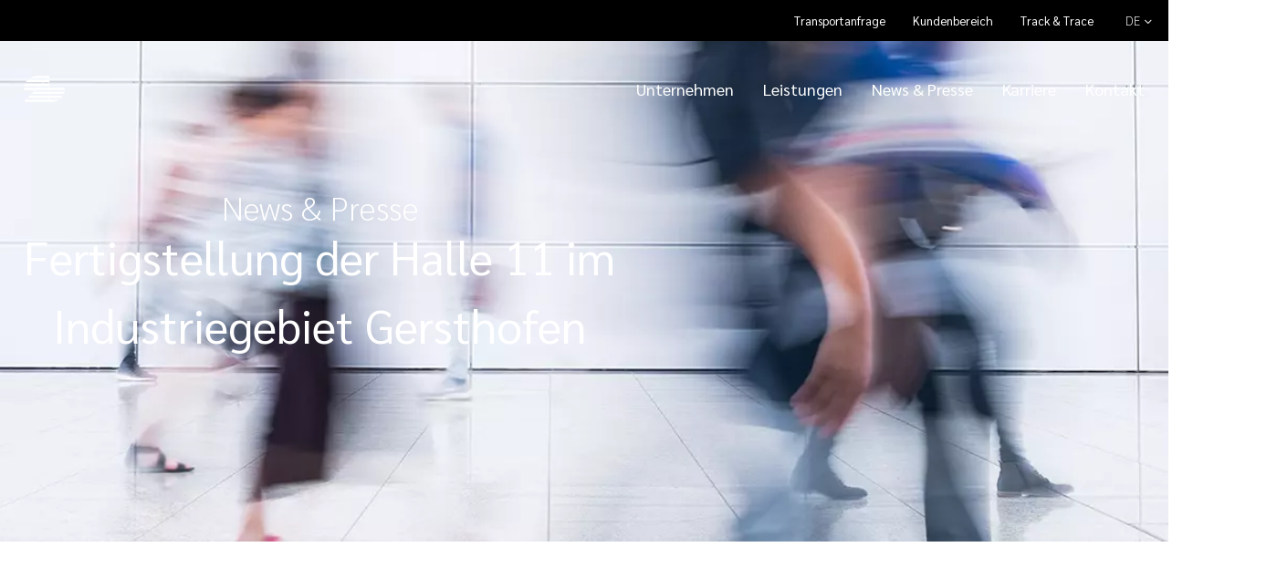

--- FILE ---
content_type: text/css
request_url: https://andreas-schmid.de/wp-content/plugins/thegem-elements-elementor/inc/templates/elements/menu-secondary/css/menu-secondary.css?ver=6.9
body_size: 1055
content:
.thegem-te-menu-secondary{
    position: relative;
    width: fit-content;
}

/* Menu style level1 */
.thegem-te-menu-secondary-nav ul.nav-menu{
    position: relative;
    display: flex;
    flex-wrap: wrap;
    margin: 0 -15px;
    padding: 0;
    white-space: nowrap;
}
.thegem-te-menu-secondary-nav ul.nav-menu li {
    position: relative;
    width: auto !important;
}
.thegem-te-menu-secondary-nav ul.nav-menu > li{
    position: relative;
    display: flex;
    align-items: center;
    padding: 0 15px;
}
.thegem-te-menu-secondary-nav ul.nav-menu > li a{
    position: relative;
    display: flex;
    align-items: center;
    font-family: var(--thegem-to-body-tiny-font-family);
    font-style: var(--thegem-to-body-tiny-font-style);
    font-weight: var(--thegem-to-body-tiny-font-weight);
    font-size: var(--thegem-to-body-tiny-font-size);
    line-height: var(--thegem-to-body-tiny-line-height);
    letter-spacing: var(--thegem-to-body-tiny-letter-spacing);
    text-transform: var(--thegem-to-body-tiny-text-transform);
    text-decoration: none;
    color: var(--thegem-to-top-area-link-color);
    background-color: transparent;
}
.thegem-te-menu-secondary-nav:not(.disable-prefix) ul.nav-menu > li > a:before {
    content: '\e601';
    font-family: 'thegem-icons';
    font-style: normal;
    font-weight: normal;
    margin-right: 2px;
    font-size: 16px;
}
.thegem-te-menu-secondary-nav ul.nav-menu li a:hover,
.thegem-te-menu-secondary-nav ul.nav-menu li.menu-item-active > a,
.thegem-te-menu-secondary-nav ul.nav-menu li.menu-item-current > a{
    color: var(--thegem-to-link-color-active);
}

/* Menu style level++ */
.thegem-te-menu-secondary-nav ul.nav-menu > li > ul{
    position: absolute;
    top: 100%;
    left: 0;
    padding: 0 20px !important;
    opacity: 0;
    visibility: hidden;
    margin-top: -1px;
    overflow: hidden;
    overflow-y: auto;
    max-height: 530px;
    box-shadow: 0 0 20px rgba(0, 0, 0, 0.05);
    background-color: #ffffff;
    background-image: none !important;
    z-index: 2;
}
.thegem-te-menu-secondary-nav ul.nav-menu > li > ul.open{
    transition: transform 0.1s linear 0.5s, opacity 0.1s linear 0.5s, visibility 0.1s linear 0.5s;
}
.thegem-te-menu-secondary-nav ul.nav-menu > li > ul::-webkit-scrollbar {
    width: 4px;
}
.thegem-te-menu-secondary-nav ul.nav-menu > li > ul::-webkit-scrollbar-track {
    background-color: transparent;
}
.thegem-te-menu-secondary-nav ul.nav-menu > li > ul::-webkit-scrollbar-thumb {
    background-color: rgba(223, 229, 232, 1);
    border-radius: 4px;
}
.thegem-te-menu-secondary-nav ul.nav-menu > li > ul > li:first-child{
    margin-top: 10px;
}
.thegem-te-menu-secondary-nav ul.nav-menu > li > ul > li:last-child{
    margin-bottom: 10px;
}
.thegem-te-menu-secondary-nav ul.nav-menu > li > ul{
    transform: translateY(20px);
}
.thegem-te-menu-secondary-nav ul.nav-menu > li:hover > ul{
    opacity: 1;
    visibility: visible;
    transition: transform 0.3s linear, opacity 0.3s linear, visibility 0.3s linear;
    transform: translateY(0);
}
.thegem-te-menu-secondary-nav ul.nav-menu > li > ul li a{
    padding: 3px 0;
}
.thegem-te-menu-secondary-nav ul.nav-menu > li ul ul{
    margin-left: 20px;
}

/* Dropdown */
.thegem-te-menu-secondary-dropdown .dropdown-item{
    position: relative;
    padding-right: 16px;
    cursor: pointer;
}
.thegem-te-menu-secondary-dropdown .dropdown-item:after {
    position: absolute;
    right: 0;
    top: 0;
    margin-top: -1px;
    content: '\e602';
    font-family: 'thegem-icons';
    font-style: normal;
    font-weight: normal;
    font-size: 16px;
    transition: all 0.3s;
}
.thegem-te-menu-secondary-dropdown .dropdown-item > .dropdown-item__wrapper{
    transform: translateY(20px);
}
.thegem-te-menu-secondary-dropdown .dropdown-item:hover:after{
    transform: rotate(180deg);
}
.thegem-te-menu-secondary-dropdown .dropdown-item:hover > .dropdown-item__current{
    opacity: 0.8;
}
.thegem-te-menu-secondary-dropdown .dropdown-item:hover > .dropdown-item__wrapper{
    opacity: 1;
    visibility: visible;
    transition: transform 0.3s linear, opacity 0.3s linear, visibility 0.3s linear;
    transform: translateY(0);
}
.thegem-te-menu-secondary-dropdown .dropdown-item__current{
    position: relative;
    display: flex;
    align-items: center;
    font-family: var(--thegem-to-body-tiny-font-family);
    font-style: var(--thegem-to-body-tiny-font-style);
    font-weight: var(--thegem-to-body-tiny-font-weight);
    font-size: var(--thegem-to-body-tiny-font-size);
    line-height: var(--thegem-to-body-tiny-line-height);
    letter-spacing: var(--thegem-to-body-tiny-letter-spacing);
    text-transform: var(--thegem-to-body-tiny-text-transform);
    text-decoration: none;
    color: var(--thegem-to-top-area-link-color);
    background-color: transparent;
    transition: all 0.3s linear;
}
.thegem-te-menu-secondary-dropdown .dropdown-item__wrapper{
    position: absolute;
    top: 100%;
    left: 0;
    padding: 10px 20px;
    opacity: 0;
    margin-left: -20px;
    visibility: hidden;
    overflow: hidden;
    overflow-y: auto;
    max-height: 530px;
    box-shadow: 0 0 20px rgba(0, 0, 0, 0.05);
    background-color: #ffffff;
    z-index: 1;
    transition: transform 0.1s linear 0.5s, opacity 0.1s linear 0.5s, visibility 0.1s linear 0.5s;
}
.thegem-te-menu-secondary-dropdown .dropdown-item__wrapper::-webkit-scrollbar {
    width: 4px;
}
.thegem-te-menu-secondary-dropdown .dropdown-item__wrapper::-webkit-scrollbar-track {
    background-color: transparent;
}
.thegem-te-menu-secondary-dropdown .dropdown-item__wrapper::-webkit-scrollbar-thumb {
    background-color: rgba(223, 229, 232, 1);
    border-radius: 4px;
}
.thegem-te-menu-secondary-dropdown .dropdown-item__wrapper.invert{
    left: auto;
    right: 0;
    margin-left: 0;
}
.thegem-te-menu-secondary-dropdown .dropdown-item__wrapper ul{
    position: relative;
    display: flex;
    flex-direction: column;
    list-style-type: none;
    padding: 0 !important;
    margin: 0;
    background-image: none !important;
}
.thegem-te-menu-secondary-dropdown .dropdown-item__wrapper ul ul{
    margin-left: 20px;
}
.thegem-te-menu-secondary-dropdown .dropdown-item__wrapper ul li{
    position: relative;
    margin: 3px 0;
}
.thegem-te-menu-secondary-dropdown .dropdown-item__wrapper ul li.current-menu-item{
    display: none;
}
.thegem-te-menu-secondary-dropdown .dropdown-item__wrapper ul li a{
    position: relative;
    display: flex;
    align-items: center;
    min-height: 20px;
    font-family: var(--thegem-to-body-tiny-font-family);
    font-style: var(--thegem-to-body-tiny-font-style);
    font-weight: var(--thegem-to-body-tiny-font-weight);
    font-size: var(--thegem-to-body-tiny-font-size);
    line-height: var(--thegem-to-body-tiny-line-height);
    letter-spacing: var(--thegem-to-body-tiny-letter-spacing);
    text-transform: var(--thegem-to-body-tiny-text-transform);
    text-decoration: none;
    color: var(--thegem-to-top-area-link-color);
    white-space: nowrap;
}
.thegem-te-menu-secondary-dropdown .dropdown-item__wrapper ul li a:hover{
    color: var(--thegem-to-link-color-active);
}

/* Menu style invert */
.thegem-te-menu-secondary-nav ul.nav-menu > li > ul.invert,
.thegem-te-menu-secondary-dropdown .dropdown-item__wrapper.invert{
    left: auto;
    right: 0;
}

/*Use Light Color Scheme*/
#site-header.header-light .thegem-te-menu-secondary-nav ul.nav-menu > li > a{
    color: var(--header-builder-light-color, #FFFFFF);
}
#site-header.header-light .thegem-te-menu-secondary-nav ul.nav-menu > li > a:hover{
    color: var(--header-builder-light-color-hover, var(--thegem-to-menu-level1-color-hover));
}

.thegem-te-menu-secondary .megamenu-template {
    display: none;
}

--- FILE ---
content_type: text/css
request_url: https://andreas-schmid.de/wp-content/plugins/thegem-elements-elementor/inc/templates/elements/language-switcher/css/language-switcher.css?ver=6.9
body_size: 896
content:
.thegem-te-language-switcher{
    position: relative;
    width: fit-content;
}

/* Dropdown switcher */
.thegem-te-language-switcher-dropdown .dropdown-item{
    position: relative;
    padding-right: 16px;
}
.thegem-te-language-switcher-dropdown .dropdown-item:not(.single):after {
    position: absolute;
    right: 0;
    top: 0;
    margin-top: -1px;
    content: '\e602';
    font-family: 'thegem-icons';
    font-style: normal;
    font-weight: normal;
    font-size: 16px;
    transition: all 0.3s;
}
.thegem-te-language-switcher-dropdown .dropdown-item.flag-only{
    padding: 0;
}
.thegem-te-language-switcher-dropdown .dropdown-item.flag-only:after{
    display: none;
}
.thegem-te-language-switcher-dropdown .dropdown-item > .dropdown-item__wrapper{
    transform: translateY(20px);
}
.thegem-te-language-switcher-dropdown .dropdown-item:hover:after{
    transform: rotate(180deg);
}
.thegem-te-language-switcher-dropdown .dropdown-item:hover > .dropdown-item__current{
    opacity: 0.8;
}
.thegem-te-language-switcher-dropdown .dropdown-item:hover > .dropdown-item__wrapper{
    opacity: 1;
    visibility: visible;
    transition: transform 0.3s linear, opacity 0.3s linear, visibility 0.3s linear;
    transform: translateY(0);
}

.thegem-te-language-switcher-dropdown .dropdown-item__current{
    position: relative;
    display: flex;
    align-items: center;
    font-family: var(--thegem-to-body-tiny-font-family);
    font-style: var(--thegem-to-body-tiny-font-style);
    font-weight: var(--thegem-to-body-tiny-font-weight);
    font-size: var(--thegem-to-body-tiny-font-size);
    line-height: var(--thegem-to-body-tiny-line-height);
    letter-spacing: var(--thegem-to-body-tiny-letter-spacing);
    text-transform: var(--thegem-to-body-tiny-text-transform);
    text-decoration: none;
    color: var(--thegem-to-top-area-link-color);
    background-color: transparent;
    transition: all 0.3s linear;
    cursor: pointer;
}
.thegem-te-language-switcher-dropdown .dropdown-item .flag{
    line-height: 0;
    margin-top: -1px;
    margin-right: 5px;
}
.thegem-te-language-switcher-dropdown .dropdown-item .flag img{
    border-radius: 2px;
}
.thegem-te-language-switcher-dropdown .dropdown-item.flag-only .flag{
    margin: 0;
}
.thegem-te-language-switcher-dropdown .dropdown-item .name.capitalize{
    text-transform: uppercase;
}
.thegem-te-language-switcher-dropdown .dropdown-item__wrapper{
    width: max-content;
    position: absolute;
    top: 100%;
    left: 0;
    padding: 10px 20px;
    opacity: 0;
    margin-left: -20px;
    visibility: hidden;
    overflow: hidden;
    overflow-y: auto;
    box-shadow: 0 0 20px rgba(0, 0, 0, 0.05);
    background-color: #ffffff;
    z-index: 2;
    transition: transform 0.1s linear 0.5s, opacity 0.1s linear 0.5s, visibility 0.1s linear 0.5s;
}
.thegem-te-language-switcher-dropdown .dropdown-item__wrapper.invert{
    left: auto;
    right: 0;
    margin-left: 0;
}
.thegem-te-language-switcher-dropdown .dropdown-item__wrapper ul{
    position: relative;
    display: flex;
    flex-direction: column;
    list-style-type: none;
    padding: 0;
    margin: 0;
}
.thegem-te-language-switcher-dropdown .dropdown-item__wrapper ul li{
    position: relative;
    margin: 3px 0;
}
.thegem-te-language-switcher-dropdown .dropdown-item__wrapper ul li a{
    position: relative;
    display: flex;
    align-items: center;
    min-height: 20px;
    font-family: var(--thegem-to-body-tiny-font-family);
    font-style: var(--thegem-to-body-tiny-font-style);
    font-weight: var(--thegem-to-body-tiny-font-weight);
    font-size: var(--thegem-to-body-tiny-font-size);
    line-height: var(--thegem-to-body-tiny-line-height);
    letter-spacing: var(--thegem-to-body-tiny-letter-spacing);
    text-transform: var(--thegem-to-body-tiny-text-transform);
    text-decoration: none;
    color: var(--thegem-to-top-area-link-color);
    white-space: nowrap;
}
.thegem-te-language-switcher-dropdown .dropdown-item__wrapper ul li a:hover{
    color: var(--thegem-to-link-color-active);
}

/* List switcher */
.thegem-te-language-switcher-list{
    position: relative;
}
.thegem-te-language-switcher-list ul{
    position: relative;
    display: flex;
    flex-wrap: wrap;
    margin: 0 -15px;
    padding: 0;
}
.thegem-te-language-switcher-list ul li{
    position: relative;
    display: flex;
    align-items: center;
    padding: 0 15px;
}
.thegem-te-language-switcher-list ul li a,
.thegem-te-language-locale {
    position: relative;
    display: flex;
    align-items: center;
    font-family: var(--thegem-to-body-tiny-font-family);
    font-style: var(--thegem-to-body-tiny-font-style);
    font-weight: var(--thegem-to-body-tiny-font-weight);
    font-size: var(--thegem-to-body-tiny-font-size);
    line-height: var(--thegem-to-body-tiny-line-height);
    letter-spacing: var(--thegem-to-body-tiny-letter-spacing);
    text-transform: var(--thegem-to-body-tiny-text-transform);
    text-decoration: none;
    color: var(--thegem-to-top-area-link-color);
    background-color: transparent;
}
.thegem-te-language-locale {
    text-transform: capitalize;
}
.thegem-te-language-switcher-list ul li a:before {
    content: '\e601';
    font-family: 'thegem-icons';
    font-style: normal;
    font-weight: normal;
    margin-right: 2px;
    font-size: 16px;
}
.thegem-te-language-switcher-list ul li a .flag{
    flex: none;
    line-height: 0;
    margin-top: -1px;
    margin-right: 5px;
}
.thegem-te-language-switcher-list ul li a:hover{
    color: var(--thegem-to-link-color-active);
}
.thegem-te-language-switcher-list ul li a.flag-only:before{
    display: none;
}
.thegem-te-language-switcher-list ul li a .name.capitalize{
    text-transform: uppercase;
}


/* Switcher Light Color Scheme */
#site-header.header-light .thegem-te-language-switcher-dropdown .dropdown-item__current,
#site-header.header-light .thegem-te-language-switcher-list ul li a,
#site-header.header-light .thegem-te-language-locale {
    color: var(--header-builder-light-color, #FFFFFF);
}
#site-header.header-light .thegem-te-language-switcher-dropdown .dropdown-item__current:hover,
#site-header.header-light .thegem-te-language-switcher-list ul li a:hover{
    color: var(--header-builder-light-color-hover, var(--thegem-to-menu-level1-color-hover));
}

--- FILE ---
content_type: text/css
request_url: https://andreas-schmid.de/wp-content/uploads/elementor/css/post-6303.css?ver=1769439734
body_size: 691
content:
.elementor-6303 .elementor-element.elementor-element-6bd9410f:not(.elementor-motion-effects-element-type-background), .elementor-6303 .elementor-element.elementor-element-6bd9410f > .elementor-motion-effects-container > .elementor-motion-effects-layer{background-color:var( --e-global-color-text );}.elementor-6303 .elementor-element.elementor-element-6bd9410f > .elementor-container{min-height:45px;}.elementor-6303 .elementor-element.elementor-element-6bd9410f{transition:background 0.3s, border 0.3s, border-radius 0.3s, box-shadow 0.3s;}.elementor-6303 .elementor-element.elementor-element-6bd9410f > .elementor-background-overlay{transition:background 0.3s, border-radius 0.3s, opacity 0.3s;}.elementor-6303 .elementor-element.elementor-element-3eb237d.elementor-column > .elementor-widget-wrap{justify-content:flex-end;}.elementor-6303 .elementor-element.elementor-element-50265160 .thegem-te-menu-secondary-nav ul.nav-menu > li a,
				.elementor-6303 .elementor-element.elementor-element-50265160 .thegem-te-menu-secondary-dropdown .dropdown-item__wrapper ul li a,
				.elementor-6303 .elementor-element.elementor-element-50265160 .thegem-te-menu-secondary-dropdown .dropdown-item__current{font-size:13px;font-weight:400;}.elementor-6303 .elementor-element.elementor-element-50265160 .thegem-te-menu-secondary-dropdown .dropdown-item__wrapper ul li a,
					.elementor-6303 .elementor-element.elementor-element-50265160 .thegem-te-menu-secondary-nav ul.nav-menu > li a{color:#FFFFFF;}.thegem-template-header .elementor-6303 .elementor-element.elementor-element-7509997d{padding:0px 15px 0px 30px;}.elementor-6303 .elementor-element.elementor-element-7509997d .thegem-te-language-switcher-dropdown .dropdown-item__current{margin-bottom:-10px;padding-bottom:10px;}.elementor-6303 .elementor-element.elementor-element-7509997d .thegem-te-language-switcher-dropdown .dropdown-item__wrapper ul li a,
						.elementor-6303 .elementor-element.elementor-element-7509997d .thegem-te-language-switcher-list ul li a{color:var( --e-global-color-416a882 );}.elementor-6303 .elementor-element.elementor-element-7509997d .thegem-te-language-switcher-dropdown .dropdown-item__wrapper{background-color:var( --e-global-color-text );}.elementor-6303 .elementor-element.elementor-element-fccf8e7 > .elementor-container{min-height:65px;}.elementor-6303 .elementor-element.elementor-element-fccf8e7{margin-top:20px;margin-bottom:-130px;}.elementor-6303 .elementor-element.elementor-element-6bf60927 .thegem-te-menu-mobile__default.mobile-view .dl-menu,
					.elementor-6303 .elementor-element.elementor-element-6bf60927 .thegem-te-menu-mobile__default.mobile-view > .dl-submenu{top:calc(100% + 20px);}.elementor-6303 .elementor-element.elementor-element-6bf60927 .thegem-te-menu__default.desktop-view ul.nav-menu > li.menu-item-has-children,
					.elementor-6303 .elementor-element.elementor-element-6bf60927 .thegem-te-menu__default.desktop-view ul.nav-menu > li.megamenu-template-enable{margin-bottom:-20px;padding-bottom:20px;}.elementor-6303 .elementor-element.elementor-element-6bf60927 .thegem-te-menu > nav.desktop-view ul.nav-menu > li > a,
					.elementor-6303 .elementor-element.elementor-element-6bf60927 .thegem-te-menu > nav.thegem-te-menu__overlay.desktop-view ul.nav-menu li a,
					.elementor-6303 .elementor-element.elementor-element-6bf60927 .thegem-te-menu > nav.thegem-te-menu__overlay.desktop-view ul.nav-menu li .menu-item-parent-toggle{color:#FFFFFF;}.elementor-6303 .elementor-element.elementor-element-6bf60927 .thegem-te-menu > nav.desktop-view ul.nav-menu > li:not(.menu-item-active):not(.menu-item-current):hover > a{color:var( --e-global-color-7f3d63f );}.elementor-6303 .elementor-element.elementor-element-6bf60927 .thegem-te-menu > nav.desktop-view ul.nav-menu > li.menu-item-active > a,
					.elementor-6303 .elementor-element.elementor-element-6bf60927 .thegem-te-menu > nav.desktop-view ul.nav-menu > li.menu-item-active > a:hover,
					.elementor-6303 .elementor-element.elementor-element-6bf60927 .thegem-te-menu > nav.desktop-view ul.nav-menu > li.menu-item-current > a,
					.elementor-6303 .elementor-element.elementor-element-6bf60927 .thegem-te-menu > nav.desktop-view ul.nav-menu > li.menu-item-current > a:hover{color:var( --e-global-color-primary );}.elementor-6303 .elementor-element.elementor-element-6bf60927 .thegem-te-menu > nav.mobile-view .menu-toggle .menu-line-1, 
					.elementor-6303 .elementor-element.elementor-element-6bf60927 .thegem-te-menu > nav.mobile-view .menu-toggle .menu-line-2, 
					.elementor-6303 .elementor-element.elementor-element-6bf60927 .thegem-te-menu > nav.mobile-view .menu-toggle .menu-line-3{background-color:var( --e-global-color-416a882 );}.elementor-6303 .elementor-element.elementor-element-6bf60927 .thegem-te-menu > nav.mobile-view .mobile-menu-slide-close:before, 
					.elementor-6303 .elementor-element.elementor-element-6bf60927 .thegem-te-menu > nav.mobile-view .mobile-menu-slide-close:after{background-color:var( --e-global-color-text );}@media(max-width:767px){.elementor-6303 .elementor-element.elementor-element-3eb237d.elementor-column > .elementor-widget-wrap{justify-content:space-between;}.elementor-6303 .elementor-element.elementor-element-50265160 .thegem-te-menu-secondary-nav ul.nav-menu > li a,
				.elementor-6303 .elementor-element.elementor-element-50265160 .thegem-te-menu-secondary-dropdown .dropdown-item__wrapper ul li a,
				.elementor-6303 .elementor-element.elementor-element-50265160 .thegem-te-menu-secondary-dropdown .dropdown-item__current{font-size:12px;}.elementor-6303 .elementor-element.elementor-element-50265160 .thegem-te-menu-secondary-nav ul.nav-menu > li{padding:0 calc(20px/2);}.elementor-6303 .elementor-element.elementor-element-50265160 .thegem-te-menu-secondary-nav ul.nav-menu{margin:0 calc(-20px/2);}.thegem-template-header .elementor-6303 .elementor-element.elementor-element-7509997d{padding:0px 0px 0px 15px;}.elementor-6303 .elementor-element.elementor-element-7509997d > .elementor-widget-container{padding:0px 0px 0px 0px;}}

--- FILE ---
content_type: text/css
request_url: https://andreas-schmid.de/wp-content/uploads/elementor/css/post-6357.css?ver=1769439734
body_size: 701
content:
.elementor-6357 .elementor-element.elementor-element-6bd9410f:not(.elementor-motion-effects-element-type-background), .elementor-6357 .elementor-element.elementor-element-6bd9410f > .elementor-motion-effects-container > .elementor-motion-effects-layer{background-color:var( --e-global-color-text );}.elementor-6357 .elementor-element.elementor-element-6bd9410f{transition:background 0.3s, border 0.3s, border-radius 0.3s, box-shadow 0.3s;}.elementor-6357 .elementor-element.elementor-element-6bd9410f > .elementor-background-overlay{transition:background 0.3s, border-radius 0.3s, opacity 0.3s;}.elementor-6357 .elementor-element.elementor-element-3eb237d.elementor-column > .elementor-widget-wrap{justify-content:flex-end;}.elementor-6357 .elementor-element.elementor-element-50265160 .thegem-te-menu-secondary-nav ul.nav-menu > li a,
				.elementor-6357 .elementor-element.elementor-element-50265160 .thegem-te-menu-secondary-dropdown .dropdown-item__wrapper ul li a,
				.elementor-6357 .elementor-element.elementor-element-50265160 .thegem-te-menu-secondary-dropdown .dropdown-item__current{font-size:13px;font-weight:400;}.elementor-6357 .elementor-element.elementor-element-50265160 .thegem-te-menu-secondary-dropdown .dropdown-item__wrapper ul li a,
					.elementor-6357 .elementor-element.elementor-element-50265160 .thegem-te-menu-secondary-nav ul.nav-menu > li a{color:#FFFFFF;}.thegem-template-header .elementor-6357 .elementor-element.elementor-element-7509997d{padding:0px 15px 0px 30px;}.elementor-6357 .elementor-element.elementor-element-7509997d .thegem-te-language-switcher-dropdown .dropdown-item__current{margin-bottom:-10px;padding-bottom:10px;}.elementor-6357 .elementor-element.elementor-element-7509997d .thegem-te-language-switcher-dropdown .dropdown-item__wrapper ul li a,
						.elementor-6357 .elementor-element.elementor-element-7509997d .thegem-te-language-switcher-list ul li a{color:var( --e-global-color-416a882 );}.elementor-6357 .elementor-element.elementor-element-7509997d .thegem-te-language-switcher-dropdown .dropdown-item__wrapper{background-color:var( --e-global-color-text );}.elementor-6357 .elementor-element.elementor-element-fccf8e7:not(.elementor-motion-effects-element-type-background), .elementor-6357 .elementor-element.elementor-element-fccf8e7 > .elementor-motion-effects-container > .elementor-motion-effects-layer{background-color:var( --e-global-color-657aef7 );}.elementor-6357 .elementor-element.elementor-element-fccf8e7 > .elementor-container{min-height:65px;}.elementor-6357 .elementor-element.elementor-element-fccf8e7{transition:background 0.3s, border 0.3s, border-radius 0.3s, box-shadow 0.3s;}.elementor-6357 .elementor-element.elementor-element-fccf8e7 > .elementor-background-overlay{transition:background 0.3s, border-radius 0.3s, opacity 0.3s;}.elementor-6357 .elementor-element.elementor-element-6bf60927 .thegem-te-menu-mobile__default.mobile-view .dl-menu,
					.elementor-6357 .elementor-element.elementor-element-6bf60927 .thegem-te-menu-mobile__default.mobile-view > .dl-submenu{top:calc(100% + 20px);}.elementor-6357 .elementor-element.elementor-element-6bf60927 .thegem-te-menu__default.desktop-view ul.nav-menu > li.menu-item-has-children,
					.elementor-6357 .elementor-element.elementor-element-6bf60927 .thegem-te-menu__default.desktop-view ul.nav-menu > li.megamenu-template-enable{margin-bottom:-20px;padding-bottom:20px;}.elementor-6357 .elementor-element.elementor-element-6bf60927 .thegem-te-menu > nav.desktop-view ul.nav-menu > li > a,
					.elementor-6357 .elementor-element.elementor-element-6bf60927 .thegem-te-menu > nav.thegem-te-menu__overlay.desktop-view ul.nav-menu li a,
					.elementor-6357 .elementor-element.elementor-element-6bf60927 .thegem-te-menu > nav.thegem-te-menu__overlay.desktop-view ul.nav-menu li .menu-item-parent-toggle{color:#FFFFFF;}.elementor-6357 .elementor-element.elementor-element-6bf60927 .thegem-te-menu > nav.desktop-view ul.nav-menu > li:not(.menu-item-active):not(.menu-item-current):hover > a{color:var( --e-global-color-7f3d63f );}.elementor-6357 .elementor-element.elementor-element-6bf60927 .thegem-te-menu > nav.desktop-view ul.nav-menu > li.menu-item-active > a,
					.elementor-6357 .elementor-element.elementor-element-6bf60927 .thegem-te-menu > nav.desktop-view ul.nav-menu > li.menu-item-active > a:hover,
					.elementor-6357 .elementor-element.elementor-element-6bf60927 .thegem-te-menu > nav.desktop-view ul.nav-menu > li.menu-item-current > a,
					.elementor-6357 .elementor-element.elementor-element-6bf60927 .thegem-te-menu > nav.desktop-view ul.nav-menu > li.menu-item-current > a:hover{color:var( --e-global-color-primary );}.elementor-6357 .elementor-element.elementor-element-6bf60927 .thegem-te-menu > nav.mobile-view .menu-toggle .menu-line-1, 
					.elementor-6357 .elementor-element.elementor-element-6bf60927 .thegem-te-menu > nav.mobile-view .menu-toggle .menu-line-2, 
					.elementor-6357 .elementor-element.elementor-element-6bf60927 .thegem-te-menu > nav.mobile-view .menu-toggle .menu-line-3{background-color:var( --e-global-color-416a882 );}.elementor-6357 .elementor-element.elementor-element-6bf60927 .thegem-te-menu > nav.mobile-view .mobile-menu-slide-close:before, 
					.elementor-6357 .elementor-element.elementor-element-6bf60927 .thegem-te-menu > nav.mobile-view .mobile-menu-slide-close:after{background-color:var( --e-global-color-text );}@media(max-width:767px){.elementor-6357 .elementor-element.elementor-element-3eb237d.elementor-column > .elementor-widget-wrap{justify-content:space-between;}.elementor-6357 .elementor-element.elementor-element-50265160 .thegem-te-menu-secondary-nav ul.nav-menu > li a,
				.elementor-6357 .elementor-element.elementor-element-50265160 .thegem-te-menu-secondary-dropdown .dropdown-item__wrapper ul li a,
				.elementor-6357 .elementor-element.elementor-element-50265160 .thegem-te-menu-secondary-dropdown .dropdown-item__current{font-size:12px;}.elementor-6357 .elementor-element.elementor-element-50265160 .thegem-te-menu-secondary-nav ul.nav-menu > li{padding:0 calc(20px/2);}.elementor-6357 .elementor-element.elementor-element-50265160 .thegem-te-menu-secondary-nav ul.nav-menu{margin:0 calc(-20px/2);}.thegem-template-header .elementor-6357 .elementor-element.elementor-element-7509997d{padding:0px 0px 0px 15px;}.elementor-6357 .elementor-element.elementor-element-7509997d > .elementor-widget-container{padding:0px 0px 0px 0px;}}

--- FILE ---
content_type: text/css
request_url: https://andreas-schmid.de/wp-content/uploads/elementor/css/post-1393.css?ver=1769439680
body_size: 469
content:
.elementor-1393 .elementor-element.elementor-element-9f980c6:not(.elementor-motion-effects-element-type-background), .elementor-1393 .elementor-element.elementor-element-9f980c6 > .elementor-motion-effects-container > .elementor-motion-effects-layer{background-color:var( --e-global-color-text );}.elementor-1393 .elementor-element.elementor-element-9f980c6{transition:background 0.3s, border 0.3s, border-radius 0.3s, box-shadow 0.3s;}.elementor-1393 .elementor-element.elementor-element-9f980c6 > .elementor-background-overlay{transition:background 0.3s, border-radius 0.3s, opacity 0.3s;}.elementor-1393 .elementor-element.elementor-element-58b3942.elementor-column > .elementor-widget-wrap{justify-content:center;}.elementor-1393 .elementor-element.elementor-element-5357666{--grid-template-columns:repeat(0, auto);--icon-size:18px;--grid-column-gap:5px;--grid-row-gap:0px;}.elementor-1393 .elementor-element.elementor-element-5357666 .elementor-widget-container{text-align:center;}.elementor-1393 .elementor-element.elementor-element-5357666 .elementor-social-icon{background-color:#FFFFFF00;--icon-padding:1em;}.elementor-1393 .elementor-element.elementor-element-5357666 .elementor-social-icon i{color:var( --e-global-color-416a882 );}.elementor-1393 .elementor-element.elementor-element-5357666 .elementor-social-icon svg{fill:var( --e-global-color-416a882 );}.elementor-1393 .elementor-element.elementor-element-5357666 .elementor-social-icon:hover i{color:var( --e-global-color-primary );}.elementor-1393 .elementor-element.elementor-element-5357666 .elementor-social-icon:hover svg{fill:var( --e-global-color-primary );}.elementor-1393 .elementor-element.elementor-element-311bb08d{width:initial;max-width:initial;}.elementor-1393 .elementor-element.elementor-element-311bb08d .thegem-te-menu-secondary-nav ul.nav-menu > li.menu-item-has-children,
					.elementor-1393 .elementor-element.elementor-element-311bb08d .thegem-te-menu-secondary-dropdown .dropdown-item{margin-bottom:-20px;padding-bottom:20px;}.elementor-1393 .elementor-element.elementor-element-311bb08d .thegem-te-menu-secondary-nav ul.nav-menu > li a,
				.elementor-1393 .elementor-element.elementor-element-311bb08d .thegem-te-menu-secondary-dropdown .dropdown-item__wrapper ul li a,
				.elementor-1393 .elementor-element.elementor-element-311bb08d .thegem-te-menu-secondary-dropdown .dropdown-item__current{text-transform:uppercase;}.elementor-1393 .elementor-element.elementor-element-311bb08d .thegem-te-menu-secondary-dropdown .dropdown-item__wrapper ul li a,
					.elementor-1393 .elementor-element.elementor-element-311bb08d .thegem-te-menu-secondary-nav ul.nav-menu > li a{color:var( --e-global-color-416a882 );}.elementor-1393 .elementor-element.elementor-element-311bb08d .thegem-te-menu-secondary-dropdown .dropdown-item__wrapper ul li a:hover,
					.elementor-1393 .elementor-element.elementor-element-311bb08d .thegem-te-menu-secondary-nav ul.nav-menu > li a:hover{color:var( --e-global-color-primary );}.elementor-1393 .elementor-element.elementor-element-311bb08d .thegem-te-menu-secondary-dropdown .dropdown-item__current,
					.elementor-1393 .elementor-element.elementor-element-311bb08d .thegem-te-menu-secondary-dropdown .dropdown-item:after,
					.elementor-1393 .elementor-element.elementor-element-311bb08d .thegem-te-menu-secondary-nav ul.nav-menu li.menu-item-active > a,
					.elementor-1393 .elementor-element.elementor-element-311bb08d .thegem-te-menu-secondary-nav ul.nav-menu li.menu-item-active > a:hover,
					.elementor-1393 .elementor-element.elementor-element-311bb08d .thegem-te-menu-secondary-nav ul.nav-menu li.menu-item-current > a,
					.elementor-1393 .elementor-element.elementor-element-311bb08d .thegem-te-menu-secondary-nav ul.nav-menu li.menu-item-current > a:hover{color:var( --e-global-color-primary );}.elementor-1393 .elementor-element.elementor-element-311bb08d .thegem-te-menu-secondary-nav ul.nav-menu > li {
  padding: 20px;
  margin: auto;
}

--- FILE ---
content_type: text/css
request_url: https://andreas-schmid.de/wp-content/uploads/elementor/css/post-8598.css?ver=1769440197
body_size: 371
content:
.elementor-8598 .elementor-element.elementor-element-40564019:not(.elementor-motion-effects-element-type-background), .elementor-8598 .elementor-element.elementor-element-40564019 > .elementor-motion-effects-container > .elementor-motion-effects-layer{background-image:url("https://andreas-schmid.de/wp-content/uploads/2022/06/andreas-schmid-group-news-header.webp");background-position:center center;background-repeat:no-repeat;background-size:cover;}.elementor-8598 .elementor-element.elementor-element-40564019 > .elementor-background-overlay{background-color:transparent;background-image:linear-gradient(180deg, var( --e-global-color-text ) 0%, var( --e-global-color-6464b3b ) 100%);opacity:0.5;}.elementor-8598 .elementor-element.elementor-element-40564019 > .elementor-container{min-height:50vh;}.elementor-8598 .elementor-element.elementor-element-d1737ad > .elementor-widget-wrap > .elementor-widget:not(.elementor-widget__width-auto):not(.elementor-widget__width-initial):not(:last-child):not(.elementor-absolute){margin-block-end:0px;}.elementor-8598 .elementor-element.elementor-element-d1737ad > .elementor-element-populated{padding:200px 0px 200px 0px;}.elementor-8598 .elementor-element.elementor-element-745563b4{text-align:center;}.elementor-8598 .elementor-element.elementor-element-745563b4 .elementor-heading-title{color:var( --e-global-color-416a882 );}.elementor-8598 .elementor-element.elementor-element-72a59650{text-align:center;}.elementor-8598 .elementor-element.elementor-element-72a59650 .elementor-heading-title{color:var( --e-global-color-416a882 );}body:not(.elementor-editor-active):not(.elementor-editor-preview) .page-title-block.custom-page-title .elementor{opacity:1;}

--- FILE ---
content_type: text/css
request_url: https://andreas-schmid.de/wp-content/uploads/elementor/css/post-48.css?ver=1769439680
body_size: 293
content:
.elementor-kit-48{--e-global-color-primary:#E30613;--e-global-color-secondary:#8D8F90;--e-global-color-text:#000000;--e-global-color-accent:#C461CE;--e-global-color-d2004ca:#E9E7E8;--e-global-color-416a882:#FFFFFF;--e-global-color-7f3d63f:#FFFFFF40;--e-global-color-9007173:#FFFFFFF2;--e-global-color-b4d03d9:#E3061340;--e-global-color-cf0623b:#E30613BF;--e-global-color-c1762cc:#F2F2F2;--e-global-color-44ae3bb:#F2F2F2F2;--e-global-color-6464b3b:#00000000;--e-global-color-657aef7:#000000BF;--e-global-color-848c398:#E30613E6;--e-global-color-379fe07:#FFFFFFE6;--e-global-color-0cfe6be:#00000040;--e-global-color-4789e1a:#000000;}.elementor-section.elementor-section-boxed > .elementor-container{max-width:1140px;}.e-con{--container-max-width:1140px;}.elementor-widget:not(:last-child){margin-block-end:20px;}.elementor-element{--widgets-spacing:20px 20px;--widgets-spacing-row:20px;--widgets-spacing-column:20px;}{}h1.entry-title{display:var(--page-title-display);}@media(max-width:991px){.elementor-section.elementor-section-boxed > .elementor-container{max-width:1024px;}.e-con{--container-max-width:1024px;}}@media(max-width:767px){.elementor-section.elementor-section-boxed > .elementor-container{max-width:767px;}.e-con{--container-max-width:767px;}}

--- FILE ---
content_type: text/css
request_url: https://andreas-schmid.de/wp-content/uploads/elementor/css/post-11897.css?ver=1769444202
body_size: 240
content:
.elementor-11897 .elementor-element.elementor-element-3727276c{margin-top:0px;margin-bottom:100px;}.elementor-11897 .elementor-element.elementor-element-1265f265{z-index:1;}.elementor-11897 .elementor-element.elementor-element-2faf404d:not(.elementor-motion-effects-element-type-background) > .elementor-widget-wrap, .elementor-11897 .elementor-element.elementor-element-2faf404d > .elementor-widget-wrap > .elementor-motion-effects-container > .elementor-motion-effects-layer{background-color:var( --e-global-color-416a882 );}.elementor-11897 .elementor-element.elementor-element-2faf404d > .elementor-element-populated{box-shadow:0px 0px 2px 0px rgba(0, 0, 0, 0.25);transition:background 0.3s, border 0.3s, border-radius 0.3s, box-shadow 0.3s;padding:80px 80px 80px 80px;}.elementor-11897 .elementor-element.elementor-element-2faf404d > .elementor-element-populated > .elementor-background-overlay{transition:background 0.3s, border-radius 0.3s, opacity 0.3s;}.elementor-11897 .elementor-element.elementor-element-2faf404d{z-index:1;}.elementor-11897 .elementor-element.elementor-element-b062db8 > .elementor-widget-container{margin:-80px -80px -80px -80px;}.elementor-11897 .elementor-element.elementor-element-01d3c32{margin-top:0px;margin-bottom:100px;}@media(max-width:991px){.elementor-11897 .elementor-element.elementor-element-b062db8 > .elementor-widget-container{margin:-80px -25px -80px -80px;}}@media(max-width:767px){.elementor-11897 .elementor-element.elementor-element-3727276c{margin-top:0px;margin-bottom:100px;}.elementor-11897 .elementor-element.elementor-element-b062db8 > .elementor-widget-container{margin:-25px -25px -25px -25px;}}

--- FILE ---
content_type: text/css
request_url: https://andreas-schmid.de/wp-content/uploads/elementor/css/post-10342.css?ver=1769440198
body_size: 240
content:
.elementor-10342 .elementor-element.elementor-element-6b4ab15e > .elementor-widget-wrap > .elementor-widget:not(.elementor-widget__width-auto):not(.elementor-widget__width-initial):not(:last-child):not(.elementor-absolute){margin-block-end:0px;}.elementor-10342 .elementor-element.elementor-element-658af342 > .elementor-widget-container{margin:0px 0px 20px 0px;}.elementor-10342 .elementor-element.elementor-element-2aa9a217 > .elementor-widget-container{margin:0px 0px 10px 0px;}.elementor-10342 .elementor-element.elementor-element-2aa9a217 .elementor-icon-list-icon i{transition:color 0.3s;}.elementor-10342 .elementor-element.elementor-element-2aa9a217 .elementor-icon-list-icon svg{transition:fill 0.3s;}.elementor-10342 .elementor-element.elementor-element-2aa9a217{--e-icon-list-icon-size:16px;--icon-vertical-offset:0px;}.elementor-10342 .elementor-element.elementor-element-2aa9a217 .elementor-icon-list-item > .elementor-icon-list-text, .elementor-10342 .elementor-element.elementor-element-2aa9a217 .elementor-icon-list-item > a{font-size:20px;font-weight:400;}.elementor-10342 .elementor-element.elementor-element-2aa9a217 .elementor-icon-list-text{color:var( --e-global-color-primary );transition:color 0.3s;}.elementor-10342 .elementor-element.elementor-element-2aa9a217 .elementor-icon-list-item:hover .elementor-icon-list-text{color:var( --e-global-color-primary );}.elementor-10342 .elementor-element.elementor-element-781f28a4 .elementor-icon-list-icon i{transition:color 0.3s;}.elementor-10342 .elementor-element.elementor-element-781f28a4 .elementor-icon-list-icon svg{transition:fill 0.3s;}.elementor-10342 .elementor-element.elementor-element-781f28a4{--e-icon-list-icon-size:16px;--icon-vertical-offset:0px;}.elementor-10342 .elementor-element.elementor-element-781f28a4 .elementor-icon-list-text{transition:color 0.3s;}@media(max-width:991px){.elementor-10342 .elementor-element.elementor-element-2aa9a217 .elementor-icon-list-item > .elementor-icon-list-text, .elementor-10342 .elementor-element.elementor-element-2aa9a217 .elementor-icon-list-item > a{font-size:18px;}}

--- FILE ---
content_type: application/javascript
request_url: https://andreas-schmid.de/wp-content/47613266c512f4e63529e6dcd765c29a/dist/1804600568.js?ver=4da9deaa8edb67e014c200f7fb07caf2
body_size: 10257
content:
/*! For license information please see vendor-banner.pro.js.LICENSE.txt */
(self.webpackChunkrealCookieBanner_=self.webpackChunkrealCookieBanner_||[]).push([[304],{1685:function(e,n,t){var r;!function(n){"use strict";var _=n.requestAnimationFrame||n.webkitRequestAnimationFrame||n.mozRequestAnimationFrame||n.msRequestAnimationFrame||function(e){return setTimeout(e,16)};function o(){var e=this;e.reads=[],e.writes=[],e.raf=_.bind(n)}function i(e){e.scheduled||(e.scheduled=!0,e.raf(u.bind(null,e)))}function u(e){var n,t=e.writes,r=e.reads;try{r.length,e.runTasks(r),t.length,e.runTasks(t)}catch(e){n=e}if(e.scheduled=!1,(r.length||t.length)&&i(e),n){if(n.message,!e.catch)throw n;e.catch(n)}}function l(e,n){var t=e.indexOf(n);return!!~t&&!!e.splice(t,1)}o.prototype={constructor:o,runTasks:function(e){for(var n;n=e.shift();)n()},measure:function(e,n){var t=n?e.bind(n):e;return this.reads.push(t),i(this),t},mutate:function(e,n){var t=n?e.bind(n):e;return this.writes.push(t),i(this),t},clear:function(e){return l(this.reads,e)||l(this.writes,e)},extend:function(e){if("object"!=typeof e)throw new Error("expected object");var n=Object.create(this);return function(e,n){for(var t in n)n.hasOwnProperty(t)&&(e[t]=n[t])}(n,e),n.fastdom=this,n.initialize&&n.initialize(),n},catch:null};var c=n.fastdom=n.fastdom||new o;void 0===(r=function(){return c}.call(c,t,c,e))||(e.exports=r)}("undefined"!=typeof window?window:void 0!==this?this:globalThis)},3386:(e,n,t)=>{"use strict";t.d(n,{FK:()=>r.FK,Y:()=>o,FD:()=>o}),t(9119);var r=t(4221),_=0;function o(e,n,t,o,i,u){n||(n={});var l,c,f=n;if("ref"in f)for(c in f={},n)"ref"==c?l=n[c]:f[c]=n[c];var a={type:e,props:f,key:t,ref:l,__k:null,__:null,__b:0,__e:null,__c:null,constructor:void 0,__v:--_,__i:-1,__u:0,__source:i,__self:u};if("function"==typeof e&&(l=e.defaultProps))for(c in l)void 0===f[c]&&(f[c]=l[c]);return r.fF.vnode&&r.fF.vnode(a),a}Array.isArray},3597:(e,n,t)=>{"use strict";t.d(n,{D:()=>r});var r=function(e){var n,t,r,o,i=[];for(r=0,o=(n=e.split(",")).length;r<o;r+=1)(t=n[r]).length>0&&i.push(_(t));return i},_=function(e){var n,t,r=e,_={a:0,b:0,c:0},o=[];return n=function(n,t){var i,u,l,c,f,a;if(n.test(r))for(u=0,l=(i=r.match(n)).length;u<l;u+=1)_[t]+=1,c=i[u],f=r.indexOf(c),a=c.length,o.push({selector:e.substr(f,a),type:t,index:f,length:a}),r=r.replace(c,Array(a+1).join(" "))},(t=function(e){var n,t,_,o;if(e.test(r))for(t=0,_=(n=r.match(e)).length;t<_;t+=1)o=n[t],r=r.replace(o,Array(o.length+1).join("A"))})(/\\[0-9A-Fa-f]{6}\s?/g),t(/\\[0-9A-Fa-f]{1,5}\s/g),t(/\\./g),function(){var e,n,t,_,o=/{[^]*/gm;if(o.test(r))for(n=0,t=(e=r.match(o)).length;n<t;n+=1)_=e[n],r=r.replace(_,Array(_.length+1).join(" "))}(),n(/(\[[^\]]+\])/g,"b"),n(/(#[^\#\s\+>~\.\[:\)]+)/g,"a"),n(/(\.[^\s\+>~\.\[:\)]+)/g,"b"),n(/(::[^\s\+>~\.\[:]+|:first-line|:first-letter|:before|:after)/gi,"c"),n(/(:(?!not|global|local)[\w-]+\([^\)]*\))/gi,"b"),n(/(:(?!not|global|local)[^\s\+>~\.\[:]+)/g,"b"),r=(r=(r=(r=(r=(r=r.replace(/[\*\s\+>~]/g," ")).replace(/[#\.]/g," ")).replace(/:not/g,"    ")).replace(/:local/g,"      ")).replace(/:global/g,"       ")).replace(/[\(\)]/g," "),n(/([^\s\+>~\.\[:]+)/g,"c"),o.sort(function(e,n){return e.index-n.index}),{selector:e,specificity:"0,"+_.a.toString()+","+_.b.toString()+","+_.c.toString(),specificityArray:[0,_.a,_.b,_.c],parts:o}}},4221:(e,n,t)=>{"use strict";t.d(n,{FK:()=>C,Ob:()=>V,Qv:()=>z,XX:()=>K,_3:()=>x,fF:()=>_,n:()=>k,q6:()=>J,uA:()=>F,v2:()=>H});var r,_,o,i,u,l,c,f,a,s,p,h,d={},v=[],m=/acit|ex(?:s|g|n|p|$)|rph|grid|ows|mnc|ntw|ine[ch]|zoo|^ord|itera/i,y=Array.isArray;function b(e,n){for(var t in n)e[t]=n[t];return e}function g(e){e&&e.parentNode&&e.parentNode.removeChild(e)}function k(e,n,t){var _,o,i,u={};for(i in n)"key"==i?_=n[i]:"ref"==i?o=n[i]:u[i]=n[i];if(arguments.length>2&&(u.children=arguments.length>3?r.call(arguments,2):t),"function"==typeof e&&null!=e.defaultProps)for(i in e.defaultProps)void 0===u[i]&&(u[i]=e.defaultProps[i]);return w(e,u,_,o,null)}function w(e,n,t,r,i){var u={type:e,props:n,key:t,ref:r,__k:null,__:null,__b:0,__e:null,__c:null,constructor:void 0,__v:null==i?++o:i,__i:-1,__u:0};return null==i&&null!=_.vnode&&_.vnode(u),u}function x(){return{current:null}}function C(e){return e.children}function F(e,n){this.props=e,this.context=n}function A(e,n){if(null==n)return e.__?A(e.__,e.__i+1):null;for(var t;n<e.__k.length;n++)if(null!=(t=e.__k[n])&&null!=t.__e)return t.__e;return"function"==typeof e.type?A(e):null}function S(e){var n,t;if(null!=(e=e.__)&&null!=e.__c){for(e.__e=e.__c.base=null,n=0;n<e.__k.length;n++)if(null!=(t=e.__k[n])&&null!=t.__e){e.__e=e.__c.base=t.__e;break}return S(e)}}function P(e){(!e.__d&&(e.__d=!0)&&i.push(e)&&!O.__r++||u!=_.debounceRendering)&&((u=_.debounceRendering)||l)(O)}function O(){for(var e,n,t,r,o,u,l,f=1;i.length;)i.length>f&&i.sort(c),e=i.shift(),f=i.length,e.__d&&(t=void 0,r=void 0,o=(r=(n=e).__v).__e,u=[],l=[],n.__P&&((t=b({},r)).__v=r.__v+1,_.vnode&&_.vnode(t),D(n.__P,t,r,n.__n,n.__P.namespaceURI,32&r.__u?[o]:null,u,null==o?A(r):o,!!(32&r.__u),l),t.__v=r.__v,t.__.__k[t.__i]=t,I(u,t,l),r.__e=r.__=null,t.__e!=o&&S(t)));O.__r=0}function U(e,n,t,r,_,o,i,u,l,c,f){var a,s,p,h,m,y,b,g=r&&r.__k||v,k=n.length;for(l=N(t,n,g,l,k),a=0;a<k;a++)null!=(p=t.__k[a])&&(s=-1==p.__i?d:g[p.__i]||d,p.__i=a,y=D(e,p,s,_,o,i,u,l,c,f),h=p.__e,p.ref&&s.ref!=p.ref&&(s.ref&&L(s.ref,null,p),f.push(p.ref,p.__c||h,p)),null==m&&null!=h&&(m=h),(b=!!(4&p.__u))||s.__k===p.__k?l=E(p,l,e,b):"function"==typeof p.type&&void 0!==y?l=y:h&&(l=h.nextSibling),p.__u&=-7);return t.__e=m,l}function N(e,n,t,r,_){var o,i,u,l,c,f=t.length,a=f,s=0;for(e.__k=new Array(_),o=0;o<_;o++)null!=(i=n[o])&&"boolean"!=typeof i&&"function"!=typeof i?(l=o+s,(i=e.__k[o]="string"==typeof i||"number"==typeof i||"bigint"==typeof i||i.constructor==String?w(null,i,null,null,null):y(i)?w(C,{children:i},null,null,null):null==i.constructor&&i.__b>0?w(i.type,i.props,i.key,i.ref?i.ref:null,i.__v):i).__=e,i.__b=e.__b+1,u=null,-1!=(c=i.__i=j(i,t,l,a))&&(a--,(u=t[c])&&(u.__u|=2)),null==u||null==u.__v?(-1==c&&(_>f?s--:_<f&&s++),"function"!=typeof i.type&&(i.__u|=4)):c!=l&&(c==l-1?s--:c==l+1?s++:(c>l?s--:s++,i.__u|=4))):e.__k[o]=null;if(a)for(o=0;o<f;o++)null!=(u=t[o])&&!(2&u.__u)&&(u.__e==r&&(r=A(u)),q(u,u));return r}function E(e,n,t,r){var _,o;if("function"==typeof e.type){for(_=e.__k,o=0;_&&o<_.length;o++)_[o]&&(_[o].__=e,n=E(_[o],n,t,r));return n}e.__e!=n&&(r&&(n&&e.type&&!n.parentNode&&(n=A(e)),t.insertBefore(e.__e,n||null)),n=e.__e);do{n=n&&n.nextSibling}while(null!=n&&8==n.nodeType);return n}function H(e,n){return n=n||[],null==e||"boolean"==typeof e||(y(e)?e.some(function(e){H(e,n)}):n.push(e)),n}function j(e,n,t,r){var _,o,i,u=e.key,l=e.type,c=n[t],f=null!=c&&!(2&c.__u);if(null===c&&null==e.key||f&&u==c.key&&l==c.type)return t;if(r>(f?1:0))for(_=t-1,o=t+1;_>=0||o<n.length;)if(null!=(c=n[i=_>=0?_--:o++])&&!(2&c.__u)&&u==c.key&&l==c.type)return i;return-1}function R(e,n,t){"-"==n[0]?e.setProperty(n,null==t?"":t):e[n]=null==t?"":"number"!=typeof t||m.test(n)?t:t+"px"}function T(e,n,t,r,_){var o,i;e:if("style"==n)if("string"==typeof t)e.style.cssText=t;else{if("string"==typeof r&&(e.style.cssText=r=""),r)for(n in r)t&&n in t||R(e.style,n,"");if(t)for(n in t)r&&t[n]==r[n]||R(e.style,n,t[n])}else if("o"==n[0]&&"n"==n[1])o=n!=(n=n.replace(f,"$1")),i=n.toLowerCase(),n=i in e||"onFocusOut"==n||"onFocusIn"==n?i.slice(2):n.slice(2),e.l||(e.l={}),e.l[n+o]=t,t?r?t.u=r.u:(t.u=a,e.addEventListener(n,o?p:s,o)):e.removeEventListener(n,o?p:s,o);else{if("http://www.w3.org/2000/svg"==_)n=n.replace(/xlink(H|:h)/,"h").replace(/sName$/,"s");else if("width"!=n&&"height"!=n&&"href"!=n&&"list"!=n&&"form"!=n&&"tabIndex"!=n&&"download"!=n&&"rowSpan"!=n&&"colSpan"!=n&&"role"!=n&&"popover"!=n&&n in e)try{e[n]=null==t?"":t;break e}catch(e){}"function"==typeof t||(null==t||!1===t&&"-"!=n[4]?e.removeAttribute(n):e.setAttribute(n,"popover"==n&&1==t?"":t))}}function M(e){return function(n){if(this.l){var t=this.l[n.type+e];if(null==n.t)n.t=a++;else if(n.t<t.u)return;return t(_.event?_.event(n):n)}}}function D(e,n,t,r,o,i,u,l,c,f){var a,s,p,h,d,v,m,k,w,x,A,S,P,O,N,E,H,j=n.type;if(null!=n.constructor)return null;128&t.__u&&(c=!!(32&t.__u),i=[l=n.__e=t.__e]),(a=_.__b)&&a(n);e:if("function"==typeof j)try{if(k=n.props,w="prototype"in j&&j.prototype.render,x=(a=j.contextType)&&r[a.__c],A=a?x?x.props.value:a.__:r,t.__c?m=(s=n.__c=t.__c).__=s.__E:(w?n.__c=s=new j(k,A):(n.__c=s=new F(k,A),s.constructor=j,s.render=$),x&&x.sub(s),s.props=k,s.state||(s.state={}),s.context=A,s.__n=r,p=s.__d=!0,s.__h=[],s._sb=[]),w&&null==s.__s&&(s.__s=s.state),w&&null!=j.getDerivedStateFromProps&&(s.__s==s.state&&(s.__s=b({},s.__s)),b(s.__s,j.getDerivedStateFromProps(k,s.__s))),h=s.props,d=s.state,s.__v=n,p)w&&null==j.getDerivedStateFromProps&&null!=s.componentWillMount&&s.componentWillMount(),w&&null!=s.componentDidMount&&s.__h.push(s.componentDidMount);else{if(w&&null==j.getDerivedStateFromProps&&k!==h&&null!=s.componentWillReceiveProps&&s.componentWillReceiveProps(k,A),!s.__e&&null!=s.shouldComponentUpdate&&!1===s.shouldComponentUpdate(k,s.__s,A)||n.__v==t.__v){for(n.__v!=t.__v&&(s.props=k,s.state=s.__s,s.__d=!1),n.__e=t.__e,n.__k=t.__k,n.__k.some(function(e){e&&(e.__=n)}),S=0;S<s._sb.length;S++)s.__h.push(s._sb[S]);s._sb=[],s.__h.length&&u.push(s);break e}null!=s.componentWillUpdate&&s.componentWillUpdate(k,s.__s,A),w&&null!=s.componentDidUpdate&&s.__h.push(function(){s.componentDidUpdate(h,d,v)})}if(s.context=A,s.props=k,s.__P=e,s.__e=!1,P=_.__r,O=0,w){for(s.state=s.__s,s.__d=!1,P&&P(n),a=s.render(s.props,s.state,s.context),N=0;N<s._sb.length;N++)s.__h.push(s._sb[N]);s._sb=[]}else do{s.__d=!1,P&&P(n),a=s.render(s.props,s.state,s.context),s.state=s.__s}while(s.__d&&++O<25);s.state=s.__s,null!=s.getChildContext&&(r=b(b({},r),s.getChildContext())),w&&!p&&null!=s.getSnapshotBeforeUpdate&&(v=s.getSnapshotBeforeUpdate(h,d)),E=a,null!=a&&a.type===C&&null==a.key&&(E=X(a.props.children)),l=U(e,y(E)?E:[E],n,t,r,o,i,u,l,c,f),s.base=n.__e,n.__u&=-161,s.__h.length&&u.push(s),m&&(s.__E=s.__=null)}catch(e){if(n.__v=null,c||null!=i)if(e.then){for(n.__u|=c?160:128;l&&8==l.nodeType&&l.nextSibling;)l=l.nextSibling;i[i.indexOf(l)]=null,n.__e=l}else{for(H=i.length;H--;)g(i[H]);W(n)}else n.__e=t.__e,n.__k=t.__k,e.then||W(n);_.__e(e,n,t)}else null==i&&n.__v==t.__v?(n.__k=t.__k,n.__e=t.__e):l=n.__e=B(t.__e,n,t,r,o,i,u,c,f);return(a=_.diffed)&&a(n),128&n.__u?void 0:l}function W(e){e&&e.__c&&(e.__c.__e=!0),e&&e.__k&&e.__k.forEach(W)}function I(e,n,t){for(var r=0;r<t.length;r++)L(t[r],t[++r],t[++r]);_.__c&&_.__c(n,e),e.some(function(n){try{e=n.__h,n.__h=[],e.some(function(e){e.call(n)})}catch(e){_.__e(e,n.__v)}})}function X(e){return"object"!=typeof e||null==e||e.__b&&e.__b>0?e:y(e)?e.map(X):b({},e)}function B(e,n,t,o,i,u,l,c,f){var a,s,p,h,v,m,b,k=t.props,w=n.props,x=n.type;if("svg"==x?i="http://www.w3.org/2000/svg":"math"==x?i="http://www.w3.org/1998/Math/MathML":i||(i="http://www.w3.org/1999/xhtml"),null!=u)for(a=0;a<u.length;a++)if((v=u[a])&&"setAttribute"in v==!!x&&(x?v.localName==x:3==v.nodeType)){e=v,u[a]=null;break}if(null==e){if(null==x)return document.createTextNode(w);e=document.createElementNS(i,x,w.is&&w),c&&(_.__m&&_.__m(n,u),c=!1),u=null}if(null==x)k===w||c&&e.data==w||(e.data=w);else{if(u=u&&r.call(e.childNodes),k=t.props||d,!c&&null!=u)for(k={},a=0;a<e.attributes.length;a++)k[(v=e.attributes[a]).name]=v.value;for(a in k)if(v=k[a],"children"==a);else if("dangerouslySetInnerHTML"==a)p=v;else if(!(a in w)){if("value"==a&&"defaultValue"in w||"checked"==a&&"defaultChecked"in w)continue;T(e,a,null,v,i)}for(a in w)v=w[a],"children"==a?h=v:"dangerouslySetInnerHTML"==a?s=v:"value"==a?m=v:"checked"==a?b=v:c&&"function"!=typeof v||k[a]===v||T(e,a,v,k[a],i);if(s)c||p&&(s.__html==p.__html||s.__html==e.innerHTML)||(e.innerHTML=s.__html),n.__k=[];else if(p&&(e.innerHTML=""),U("template"==n.type?e.content:e,y(h)?h:[h],n,t,o,"foreignObject"==x?"http://www.w3.org/1999/xhtml":i,u,l,u?u[0]:t.__k&&A(t,0),c,f),null!=u)for(a=u.length;a--;)g(u[a]);c||(a="value","progress"==x&&null==m?e.removeAttribute("value"):null!=m&&(m!==e[a]||"progress"==x&&!m||"option"==x&&m!=k[a])&&T(e,a,m,k[a],i),a="checked",null!=b&&b!=e[a]&&T(e,a,b,k[a],i))}return e}function L(e,n,t){try{if("function"==typeof e){var r="function"==typeof e.__u;r&&e.__u(),r&&null==n||(e.__u=e(n))}else e.current=n}catch(e){_.__e(e,t)}}function q(e,n,t){var r,o;if(_.unmount&&_.unmount(e),(r=e.ref)&&(r.current&&r.current!=e.__e||L(r,null,n)),null!=(r=e.__c)){if(r.componentWillUnmount)try{r.componentWillUnmount()}catch(e){_.__e(e,n)}r.base=r.__P=null}if(r=e.__k)for(o=0;o<r.length;o++)r[o]&&q(r[o],n,t||"function"!=typeof e.type);t||g(e.__e),e.__c=e.__=e.__e=void 0}function $(e,n,t){return this.constructor(e,t)}function K(e,n,t){var o,i,u,l;n==document&&(n=document.documentElement),_.__&&_.__(e,n),i=(o="function"==typeof t)?null:t&&t.__k||n.__k,u=[],l=[],D(n,e=(!o&&t||n).__k=k(C,null,[e]),i||d,d,n.namespaceURI,!o&&t?[t]:i?null:n.firstChild?r.call(n.childNodes):null,u,!o&&t?t:i?i.__e:n.firstChild,o,l),I(u,e,l)}function z(e,n){K(e,n,z)}function V(e,n,t){var _,o,i,u,l=b({},e.props);for(i in e.type&&e.type.defaultProps&&(u=e.type.defaultProps),n)"key"==i?_=n[i]:"ref"==i?o=n[i]:l[i]=void 0===n[i]&&null!=u?u[i]:n[i];return arguments.length>2&&(l.children=arguments.length>3?r.call(arguments,2):t),w(e.type,l,_||e.key,o||e.ref,null)}function J(e){function n(e){var t,r;return this.getChildContext||(t=new Set,(r={})[n.__c]=this,this.getChildContext=function(){return r},this.componentWillUnmount=function(){t=null},this.shouldComponentUpdate=function(e){this.props.value!=e.value&&t.forEach(function(e){e.__e=!0,P(e)})},this.sub=function(e){t.add(e);var n=e.componentWillUnmount;e.componentWillUnmount=function(){t&&t.delete(e),n&&n.call(e)}}),e.children}return n.__c="__cC"+h++,n.__=e,n.Provider=n.__l=(n.Consumer=function(e,n){return e.children(n)}).contextType=n,n}r=v.slice,_={__e:function(e,n,t,r){for(var _,o,i;n=n.__;)if((_=n.__c)&&!_.__)try{if((o=_.constructor)&&null!=o.getDerivedStateFromError&&(_.setState(o.getDerivedStateFromError(e)),i=_.__d),null!=_.componentDidCatch&&(_.componentDidCatch(e,r||{}),i=_.__d),i)return _.__E=_}catch(n){e=n}throw e}},o=0,F.prototype.setState=function(e,n){var t;t=null!=this.__s&&this.__s!=this.state?this.__s:this.__s=b({},this.state),"function"==typeof e&&(e=e(b({},t),this.props)),e&&b(t,e),null!=e&&this.__v&&(n&&this._sb.push(n),P(this))},F.prototype.forceUpdate=function(e){this.__v&&(this.__e=!0,e&&this.__h.push(e),P(this))},F.prototype.render=C,i=[],l="function"==typeof Promise?Promise.prototype.then.bind(Promise.resolve()):setTimeout,c=function(e,n){return e.__v.__b-n.__v.__b},O.__r=0,f=/(PointerCapture)$|Capture$/i,a=0,s=M(!1),p=M(!0),h=0},4976:e=>{"use strict";var n=function(e){return function(e){return!!e&&"object"==typeof e}(e)&&!function(e){var n=Object.prototype.toString.call(e);return"[object RegExp]"===n||"[object Date]"===n||function(e){return e.$$typeof===t}(e)}(e)},t="function"==typeof Symbol&&Symbol.for?Symbol.for("react.element"):60103;function r(e,n){return!1!==n.clone&&n.isMergeableObject(e)?u((t=e,Array.isArray(t)?[]:{}),e,n):e;var t}function _(e,n,t){return e.concat(n).map(function(e){return r(e,t)})}function o(e){return Object.keys(e).concat(function(e){return Object.getOwnPropertySymbols?Object.getOwnPropertySymbols(e).filter(function(n){return Object.propertyIsEnumerable.call(e,n)}):[]}(e))}function i(e,n){try{return n in e}catch(e){return!1}}function u(e,t,l){(l=l||{}).arrayMerge=l.arrayMerge||_,l.isMergeableObject=l.isMergeableObject||n,l.cloneUnlessOtherwiseSpecified=r;var c=Array.isArray(t);return c===Array.isArray(e)?c?l.arrayMerge(e,t,l):function(e,n,t){var _={};return t.isMergeableObject(e)&&o(e).forEach(function(n){_[n]=r(e[n],t)}),o(n).forEach(function(o){(function(e,n){return i(e,n)&&!(Object.hasOwnProperty.call(e,n)&&Object.propertyIsEnumerable.call(e,n))})(e,o)||(i(e,o)&&t.isMergeableObject(n[o])?_[o]=function(e,n){if(!n.customMerge)return u;var t=n.customMerge(e);return"function"==typeof t?t:u}(o,t)(e[o],n[o],t):_[o]=r(n[o],t))}),_}(e,t,l):r(t,l)}u.all=function(e,n){if(!Array.isArray(e))throw new Error("first argument should be an array");return e.reduce(function(e,t){return u(e,t,n)},{})};var l=u;e.exports=l},7177:(e,n,t)=>{"use strict";function r(e){for(var n=1;n<arguments.length;n++){var t=arguments[n];for(var r in t)e[r]=t[r]}return e}t.d(n,{A:()=>_});var _=function e(n,t){function _(e,_,o){if("undefined"!=typeof document){"number"==typeof(o=r({},t,o)).expires&&(o.expires=new Date(Date.now()+864e5*o.expires)),o.expires&&(o.expires=o.expires.toUTCString()),e=encodeURIComponent(e).replace(/%(2[346B]|5E|60|7C)/g,decodeURIComponent).replace(/[()]/g,escape);var i="";for(var u in o)o[u]&&(i+="; "+u,!0!==o[u]&&(i+="="+o[u].split(";")[0]));return document.cookie=e+"="+n.write(_,e)+i}}return Object.create({set:_,get:function(e){if("undefined"!=typeof document&&(!arguments.length||e)){for(var t=document.cookie?document.cookie.split("; "):[],r={},_=0;_<t.length;_++){var o=t[_].split("="),i=o.slice(1).join("=");try{var u=decodeURIComponent(o[0]);if(r[u]=n.read(i,u),e===u)break}catch(e){}}return e?r[e]:r}},remove:function(e,n){_(e,"",r({},n,{expires:-1}))},withAttributes:function(n){return e(this.converter,r({},this.attributes,n))},withConverter:function(n){return e(r({},this.converter,n),this.attributes)}},{attributes:{value:Object.freeze(t)},converter:{value:Object.freeze(n)}})}({read:function(e){return'"'===e[0]&&(e=e.slice(1,-1)),e.replace(/(%[\dA-F]{2})+/gi,decodeURIComponent)},write:function(e){return encodeURIComponent(e).replace(/%(2[346BF]|3[AC-F]|40|5[BDE]|60|7[BCD])/g,decodeURIComponent)}},{path:"/"})},8489:(e,n,t)=>{"use strict";function r(e){return{render:function(n){(0,t(9119).XX)(n,e)},unmount:function(){(0,t(9119).xJ)(e)}}}t.d(n,{Hr:()=>r})},9119:(e,n,t)=>{"use strict";t.d(n,{FK:()=>u.FK,tY:()=>B,q6:()=>u.q6,n:()=>u.n,d5:()=>J,Rf:()=>M,Qv:()=>re,RZ:()=>q,XX:()=>te,xJ:()=>se,hb:()=>x,NT:()=>C,vJ:()=>b,Nf:()=>g,Kr:()=>w,li:()=>k,J0:()=>y});var r,_,o,i,u=t(4221),l=0,c=[],f=u.fF,a=f.__b,s=f.__r,p=f.diffed,h=f.__c,d=f.unmount,v=f.__;function m(e,n){f.__h&&f.__h(_,e,l||n),l=0;var t=_.__H||(_.__H={__:[],__h:[]});return e>=t.__.length&&t.__.push({}),t.__[e]}function y(e){return l=1,function(e,n,t){var o=m(r++,2);if(o.t=e,!o.__c&&(o.__=[t?t(n):N(void 0,n),function(e){var n=o.__N?o.__N[0]:o.__[0],t=o.t(n,e);n!==t&&(o.__N=[t,o.__[1]],o.__c.setState({}))}],o.__c=_,!_.__f)){var i=function(e,n,t){if(!o.__c.__H)return!0;var r=o.__c.__H.__.filter(function(e){return!!e.__c});if(r.every(function(e){return!e.__N}))return!u||u.call(this,e,n,t);var _=o.__c.props!==e;return r.forEach(function(e){if(e.__N){var n=e.__[0];e.__=e.__N,e.__N=void 0,n!==e.__[0]&&(_=!0)}}),u&&u.call(this,e,n,t)||_};_.__f=!0;var u=_.shouldComponentUpdate,l=_.componentWillUpdate;_.componentWillUpdate=function(e,n,t){if(this.__e){var r=u;u=void 0,i(e,n,t),u=r}l&&l.call(this,e,n,t)},_.shouldComponentUpdate=i}return o.__N||o.__}(N,e)}function b(e,n){var t=m(r++,3);!f.__s&&U(t.__H,n)&&(t.__=e,t.u=n,_.__H.__h.push(t))}function g(e,n){var t=m(r++,4);!f.__s&&U(t.__H,n)&&(t.__=e,t.u=n,_.__h.push(t))}function k(e){return l=5,w(function(){return{current:e}},[])}function w(e,n){var t=m(r++,7);return U(t.__H,n)&&(t.__=e(),t.__H=n,t.__h=e),t.__}function x(e,n){return l=8,w(function(){return e},n)}function C(e){var n=_.context[e.__c],t=m(r++,9);return t.c=e,n?(null==t.__&&(t.__=!0,n.sub(_)),n.props.value):e.__}function F(){for(var e;e=c.shift();)if(e.__P&&e.__H)try{e.__H.__h.forEach(P),e.__H.__h.forEach(O),e.__H.__h=[]}catch(n){e.__H.__h=[],f.__e(n,e.__v)}}f.__b=function(e){_=null,a&&a(e)},f.__=function(e,n){e&&n.__k&&n.__k.__m&&(e.__m=n.__k.__m),v&&v(e,n)},f.__r=function(e){s&&s(e),r=0;var n=(_=e.__c).__H;n&&(o===_?(n.__h=[],_.__h=[],n.__.forEach(function(e){e.__N&&(e.__=e.__N),e.u=e.__N=void 0})):(n.__h.forEach(P),n.__h.forEach(O),n.__h=[],r=0)),o=_},f.diffed=function(e){p&&p(e);var n=e.__c;n&&n.__H&&(n.__H.__h.length&&(1!==c.push(n)&&i===f.requestAnimationFrame||((i=f.requestAnimationFrame)||S)(F)),n.__H.__.forEach(function(e){e.u&&(e.__H=e.u),e.u=void 0})),o=_=null},f.__c=function(e,n){n.some(function(e){try{e.__h.forEach(P),e.__h=e.__h.filter(function(e){return!e.__||O(e)})}catch(t){n.some(function(e){e.__h&&(e.__h=[])}),n=[],f.__e(t,e.__v)}}),h&&h(e,n)},f.unmount=function(e){d&&d(e);var n,t=e.__c;t&&t.__H&&(t.__H.__.forEach(function(e){try{P(e)}catch(e){n=e}}),t.__H=void 0,n&&f.__e(n,t.__v))};var A="function"==typeof requestAnimationFrame;function S(e){var n,t=function(){clearTimeout(r),A&&cancelAnimationFrame(n),setTimeout(e)},r=setTimeout(t,35);A&&(n=requestAnimationFrame(t))}function P(e){var n=_,t=e.__c;"function"==typeof t&&(e.__c=void 0,t()),_=n}function O(e){var n=_;e.__c=e.__(),_=n}function U(e,n){return!e||e.length!==n.length||n.some(function(n,t){return n!==e[t]})}function N(e,n){return"function"==typeof n?n(e):n}function E(e,n){for(var t in n)e[t]=n[t];return e}function H(e,n){for(var t in e)if("__source"!==t&&!(t in n))return!0;for(var r in n)if("__source"!==r&&e[r]!==n[r])return!0;return!1}function j(e,n){this.props=e,this.context=n}(j.prototype=new u.uA).isPureReactComponent=!0,j.prototype.shouldComponentUpdate=function(e,n){return H(this.props,e)||H(this.state,n)};var R=u.fF.__b;u.fF.__b=function(e){e.type&&e.type.__f&&e.ref&&(e.props.ref=e.ref,e.ref=null),R&&R(e)};var T="undefined"!=typeof Symbol&&Symbol.for&&Symbol.for("react.forward_ref")||3911;function M(e){function n(n){var t=E({},n);return delete t.ref,e(t,n.ref||null)}return n.$$typeof=T,n.render=e,n.prototype.isReactComponent=n.__f=!0,n.displayName="ForwardRef("+(e.displayName||e.name)+")",n}var D=(u.v2,u.fF.__e);u.fF.__e=function(e,n,t,r){if(e.then)for(var _,o=n;o=o.__;)if((_=o.__c)&&_.__c)return null==n.__e&&(n.__e=t.__e,n.__k=t.__k),_.__c(e,n);D(e,n,t,r)};var W=u.fF.unmount;function I(e,n,t){return e&&(e.__c&&e.__c.__H&&(e.__c.__H.__.forEach(function(e){"function"==typeof e.__c&&e.__c()}),e.__c.__H=null),null!=(e=E({},e)).__c&&(e.__c.__P===t&&(e.__c.__P=n),e.__c.__e=!0,e.__c=null),e.__k=e.__k&&e.__k.map(function(e){return I(e,n,t)})),e}function X(e,n,t){return e&&t&&(e.__v=null,e.__k=e.__k&&e.__k.map(function(e){return X(e,n,t)}),e.__c&&e.__c.__P===n&&(e.__e&&t.appendChild(e.__e),e.__c.__e=!0,e.__c.__P=t)),e}function B(){this.__u=0,this.o=null,this.__b=null}function L(e){var n=e.__.__c;return n&&n.__a&&n.__a(e)}function q(e){var n,t,r;function _(_){if(n||(n=e()).then(function(e){t=e.default||e},function(e){r=e}),r)throw r;if(!t)throw n;return(0,u.n)(t,_)}return _.displayName="Lazy",_.__f=!0,_}function $(){this.i=null,this.l=null}u.fF.unmount=function(e){var n=e.__c;n&&n.__R&&n.__R(),n&&32&e.__u&&(e.type=null),W&&W(e)},(B.prototype=new u.uA).__c=function(e,n){var t=n.__c,r=this;null==r.o&&(r.o=[]),r.o.push(t);var _=L(r.__v),o=!1,i=function(){o||(o=!0,t.__R=null,_?_(u):u())};t.__R=i;var u=function(){if(! --r.__u){if(r.state.__a){var e=r.state.__a;r.__v.__k[0]=X(e,e.__c.__P,e.__c.__O)}var n;for(r.setState({__a:r.__b=null});n=r.o.pop();)n.forceUpdate()}};r.__u++||32&n.__u||r.setState({__a:r.__b=r.__v.__k[0]}),e.then(i,i)},B.prototype.componentWillUnmount=function(){this.o=[]},B.prototype.render=function(e,n){if(this.__b){if(this.__v.__k){var t=document.createElement("div"),r=this.__v.__k[0].__c;this.__v.__k[0]=I(this.__b,t,r.__O=r.__P)}this.__b=null}var _=n.__a&&(0,u.n)(u.FK,null,e.fallback);return _&&(_.__u&=-33),[(0,u.n)(u.FK,null,n.__a?null:e.children),_]};var K=function(e,n,t){if(++t[1]===t[0]&&e.l.delete(n),e.props.revealOrder&&("t"!==e.props.revealOrder[0]||!e.l.size))for(t=e.i;t;){for(;t.length>3;)t.pop()();if(t[1]<t[0])break;e.i=t=t[2]}};function z(e){return this.getChildContext=function(){return e.context},e.children}function V(e){var n=this,t=e.h;if(n.componentWillUnmount=function(){(0,u.XX)(null,n.v),n.v=null,n.h=null},n.h&&n.h!==t&&n.componentWillUnmount(),!n.v){for(var r=n.__v;null!==r&&!r.__m&&null!==r.__;)r=r.__;n.h=t,n.v={nodeType:1,parentNode:t,childNodes:[],__k:{__m:r.__m},contains:function(){return!0},insertBefore:function(e,t){this.childNodes.push(e),n.h.insertBefore(e,t)},removeChild:function(e){this.childNodes.splice(this.childNodes.indexOf(e)>>>1,1),n.h.removeChild(e)}}}(0,u.XX)((0,u.n)(z,{context:n.context},e.__v),n.v)}function J(e,n){var t=(0,u.n)(V,{__v:e,h:n});return t.containerInfo=n,t}($.prototype=new u.uA).__a=function(e){var n=this,t=L(n.__v),r=n.l.get(e);return r[0]++,function(_){var o=function(){n.props.revealOrder?(r.push(_),K(n,e,r)):_()};t?t(o):o()}},$.prototype.render=function(e){this.i=null,this.l=new Map;var n=(0,u.v2)(e.children);e.revealOrder&&"b"===e.revealOrder[0]&&n.reverse();for(var t=n.length;t--;)this.l.set(n[t],this.i=[1,0,this.i]);return e.children},$.prototype.componentDidUpdate=$.prototype.componentDidMount=function(){var e=this;this.l.forEach(function(n,t){K(e,t,n)})};var Q="undefined"!=typeof Symbol&&Symbol.for&&Symbol.for("react.element")||60103,Z=/^(?:accent|alignment|arabic|baseline|cap|clip(?!PathU)|color|dominant|fill|flood|font|glyph(?!R)|horiz|image(!S)|letter|lighting|marker(?!H|W|U)|overline|paint|pointer|shape|stop|strikethrough|stroke|text(?!L)|transform|underline|unicode|units|v|vector|vert|word|writing|x(?!C))[A-Z]/,Y=/^on(Ani|Tra|Tou|BeforeInp|Compo)/,G=/[A-Z0-9]/g,ee="undefined"!=typeof document,ne=function(e){return("undefined"!=typeof Symbol&&"symbol"==typeof Symbol()?/fil|che|rad/:/fil|che|ra/).test(e)};function te(e,n,t){return null==n.__k&&(n.textContent=""),(0,u.XX)(e,n),"function"==typeof t&&t(),e?e.__c:null}function re(e,n,t){return(0,u.Qv)(e,n),"function"==typeof t&&t(),e?e.__c:null}u.uA.prototype.isReactComponent={},["componentWillMount","componentWillReceiveProps","componentWillUpdate"].forEach(function(e){Object.defineProperty(u.uA.prototype,e,{configurable:!0,get:function(){return this["UNSAFE_"+e]},set:function(n){Object.defineProperty(this,e,{configurable:!0,writable:!0,value:n})}})});var _e=u.fF.event;function oe(){}function ie(){return this.cancelBubble}function ue(){return this.defaultPrevented}u.fF.event=function(e){return _e&&(e=_e(e)),e.persist=oe,e.isPropagationStopped=ie,e.isDefaultPrevented=ue,e.nativeEvent=e};var le={enumerable:!1,configurable:!0,get:function(){return this.class}},ce=u.fF.vnode;u.fF.vnode=function(e){"string"==typeof e.type&&function(e){var n=e.props,t=e.type,r={},_=-1===t.indexOf("-");for(var o in n){var i=n[o];if(!("value"===o&&"defaultValue"in n&&null==i||ee&&"children"===o&&"noscript"===t||"class"===o||"className"===o)){var l=o.toLowerCase();"defaultValue"===o&&"value"in n&&null==n.value?o="value":"download"===o&&!0===i?i="":"translate"===l&&"no"===i?i=!1:"o"===l[0]&&"n"===l[1]?"ondoubleclick"===l?o="ondblclick":"onchange"!==l||"input"!==t&&"textarea"!==t||ne(n.type)?"onfocus"===l?o="onfocusin":"onblur"===l?o="onfocusout":Y.test(o)&&(o=l):l=o="oninput":_&&Z.test(o)?o=o.replace(G,"-$&").toLowerCase():null===i&&(i=void 0),"oninput"===l&&r[o=l]&&(o="oninputCapture"),r[o]=i}}"select"==t&&r.multiple&&Array.isArray(r.value)&&(r.value=(0,u.v2)(n.children).forEach(function(e){e.props.selected=-1!=r.value.indexOf(e.props.value)})),"select"==t&&null!=r.defaultValue&&(r.value=(0,u.v2)(n.children).forEach(function(e){e.props.selected=r.multiple?-1!=r.defaultValue.indexOf(e.props.value):r.defaultValue==e.props.value})),n.class&&!n.className?(r.class=n.class,Object.defineProperty(r,"className",le)):(n.className&&!n.class||n.class&&n.className)&&(r.class=r.className=n.className),e.props=r}(e),e.$$typeof=Q,ce&&ce(e)};var fe=u.fF.__r;u.fF.__r=function(e){fe&&fe(e),e.__c};var ae=u.fF.diffed;function se(e){return!!e.__k&&((0,u.XX)(null,e),!0)}u.fF.diffed=function(e){ae&&ae(e);var n=e.props,t=e.__e;null!=t&&"textarea"===e.type&&"value"in n&&n.value!==t.value&&(t.value=null==n.value?"":n.value)},u.FK,u.n,u.q6,u._3,u.FK,u.uA}}]);

--- FILE ---
content_type: application/javascript
request_url: https://andreas-schmid.de/wp-content/plugins/thegem-elements-elementor/inc/templates/elements/language-switcher/js/language-switcher.js?ver=6.9
body_size: 299
content:
(function ($) {

    'use strict';

    const scripts = {
        init: () => {
            scripts.dropdownInvert();
            scripts.onResize();
        },

        dropdownInvert: () => {
            let $wrap = $('.thegem-te-language-switcher-dropdown');
            let $items = $('.dropdown-item__wrapper', $wrap);
            $items.removeClass('invert');

            $items.each(function(i, el) {
                let clientRect = el.getBoundingClientRect();
                let itemWidth = $(el).width();
                let itemLeftPosition = clientRect.x + pageXOffset;

                if (window.innerWidth - itemLeftPosition > itemWidth) {
                    $(el).removeClass('invert');
                } else {
                    $(el).addClass('invert');
                }
            });
        },

        onResize: () => {
            let resizeTimer;
            $(window).on('resize', function(e) {
                clearTimeout(resizeTimer);

                resizeTimer = setTimeout(function() {
                    scripts.dropdownInvert();
                }, 250);
            });
        },
    };

    // Run the function
    $(function () {
        scripts.init();
    });
})(jQuery);